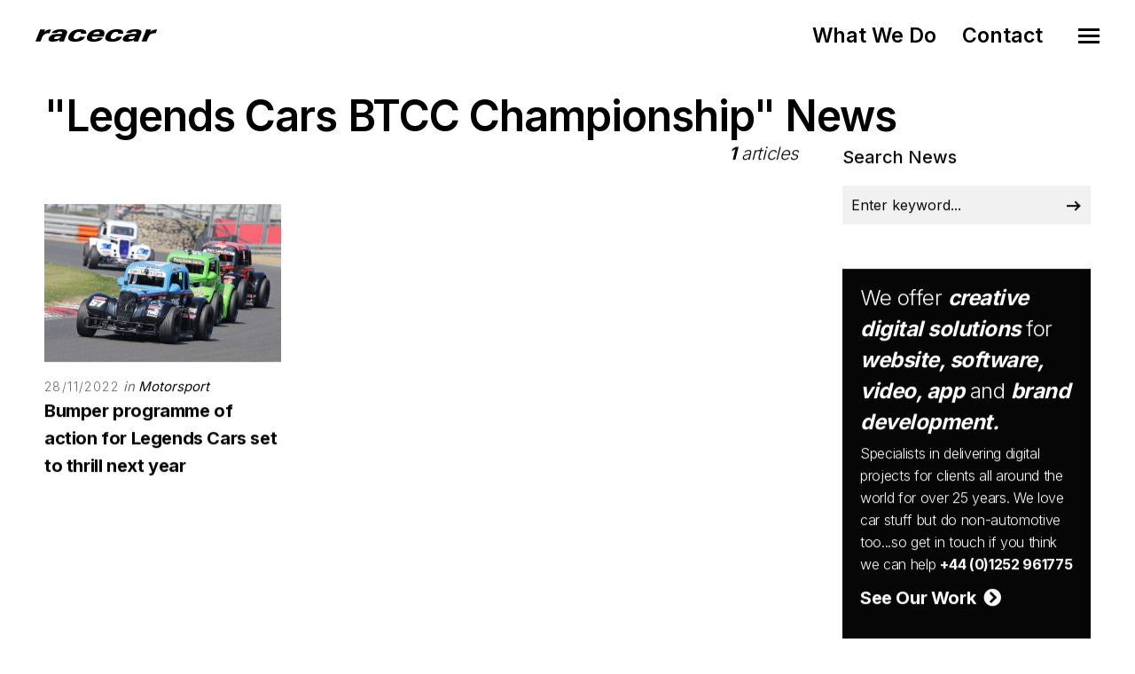

--- FILE ---
content_type: text/html; charset=utf-8
request_url: https://www.racecar.com/news/tag/41616/legends-cars-btcc-championship
body_size: 5425
content:
<!DOCTYPE html>
<html class="no-js" lang="en">
<head>
  <!-- Global site tag (gtag.js) - Google Analytics -->
  <script async src="https://www.googletagmanager.com/gtag/js?id=G-2FTLNDQYTD"></script>
  <script>
    window.dataLayer = window.dataLayer || [];
    function gtag() { dataLayer.push(arguments); }
    gtag('js', new Date());

    gtag('config', 'G-2FTLNDQYTD');
  </script>

  <!-- Hotjar Tracking Code for https://racecar.com -->
  <script>
    (function(h, o, t, j, a, r) {
        h.hj = h.hj || function() { (h.hj.q = h.hj.q || []).push(arguments) };
        h._hjSettings = { hjid: 3250943, hjsv: 6 };
        a = o.getElementsByTagName('head')[0];
        r = o.createElement('script'); r.async = 1;
        r.src = t + h._hjSettings.hjid + j + h._hjSettings.hjsv;
        a.appendChild(r);
    })(window, document, 'https://static.hotjar.com/c/hotjar-', '.js?sv=');
  </script>


  <meta charset="utf-8">
  <meta name="viewport" content="width=device-width, initial-scale=1.0, maximum-scale=1.0, user-scalable=0" />
  <meta name="google-site-verification" content="s0ZO_uwBw66IX6CetCnHSc4x0mb67tvwB1tX7nSWQxg" />
  <meta name="description" content="Racecar specialises in supplying the automotive industry with world class digital solutions including web, software, app and graphic design" />
  <meta name="keywords" content="web design, website design, logo design, brand identity, branding, app development, e-commerce, video production, marketing consultancy, booking systems, software development, sponsor presentation, brand development, advert design, advert production, magazine advertising, marketing collateral, corporate identity, automotive, motorsport, marine, shere, guildford, surrey, south east, england, united kingdom, uk" />
  <meta name="robots" content="index, follow" />
  <meta name="author" content="Racecar" />
  <meta name="designer" content="© Racecar New Media Services Ltd" />

    <meta property="og:title" content="Racecar" />
    <meta property="og:type" content="article" />
    <meta property="og:url" content="https://www.racecar.com" />
    <meta property="og:image" content="https://www.racecar.com/logo-image.png" />
    <meta property="og:description" content="Racecar specialises in supplying the automotive industry with world class digital solutions including web, software, app and graphical design" />


    <title>Legends Cars BTCC Championship News | Racecar</title>

  <link rel="preconnect" href="https://fonts.googleapis.com">
  <link rel="preconnect" href="https://fonts.gstatic.com" crossorigin>
  <link href="https://fonts.googleapis.com/css?family=Roboto:300,300i,400,400i,500,700,700i|Inter:100,200,300,400,500,600,700,800,900&display=swap" rel="stylesheet">

  <link rel="stylesheet" href="/css/bootstrap.min.css?v=djO3wMl9GeaC_u6K-ic4Uj_LKhRUSlUFcsruzS7v5ms" />
  <link rel="stylesheet" href="/files/css/style.css?v=rpNUAUdTDYcg_6sGWWiFj1A1GFKq8-NSxonBcJT6lHM" />
  <link rel="stylesheet" href="/files/css/custom.css?v=x2JG7SrhVK0y8VfOvo-JdAjrOGCXAdp9nzZsTtw7AXs" />
  <link rel="preload" as="style" onload="this.onload=null;this.rel='stylesheet'" href="/css/fontawesome-custom.css?v=lnCG1a42FCfnmF8V16GgGbpDndEQFw7VuR9vAtDmyJ8" />
  <link rel="preload" as="style" onload="this.onload=null;this.rel='stylesheet'" href="/files/css/owl.carousel.css?v=YipNWBP-ySj9nFpfXSq3UOAGkTKM_6ygR_1qZjAiTiw" />
  <link rel="preload" as="style" onload="this.onload=null;this.rel='stylesheet'" href="/files/css/mqueries.css?v=aPpFCcvN5K65tCG2nS0ftruS58l8rMGBEnNcU5uRueA" />

  <link rel="shortcut icon" href="/favicon.ico" />


  

</head>

<body class="news-section">
  <div id="page-content">

    <div class="show-navigation-container">
      <ul class="show-navigation">
        <li><a href="/what-we-do">What We Do</a></li>
        <li><a href="/contact">Contact</a></li>
      </ul>
    </div>

    <header id="header" class="transparent">
      <div class="header-inner clearfix">
        <div id="logo">
          <a href="/">
            <img src="/Images/logo-racecar-dark.svg" alt="Racecar">
          </a>
        </div>
        <div id="menu" class="clearfix">
          <div class="menu-toggle">
            <span class="hamburger"></span><span class="cross"></span>
          </div>
          <div id="menu-inner">
            <nav id="main-nav">
              <ul>
                <li class="menu-item-has-children"><a href="/"><span>Home</span></a></li>
                <li class="menu-item-has-children"><a href="/what-we-do"><span>What We Do</span></a></li>
                <li class="menu-item-has-children"><a href="/news"><span>News</span></a></li>
                <li class="menu-item-has-children"><a href="/cars-for-sale"><span>Cars for Sale</span></a></li>
                <li class="menu-item-has-children"><a href="/contact"><span>Contact</span></a></li>
                <li class="menu-item-has-children racecarmarine-nav-logo">
                  <span class="white bold"><em>And Also</em></span>
                                    <a href="https://www.racecarmarine.com/" target="_blank" class="mt-2" rel="noopener noreferrer"><img src="/Files/Uploads/logo-racecarmarine-light.svg" alt="Racecar Marine Creative Digital Solutions"></a>
                </li>
              </ul>
            </nav>
          </div>
        </div>
      </div>
    </header>

    
<section id="page-body">
    <div class="spacer-big"></div>
    <div class="wrapper">
        

    <h2 class="do-anim">"Legends Cars BTCC Championship" News</h2>
    <div class="do-anim">

        <div class="main-content left-float">

            <div class="left-float"></div>

            <div class="right-float article-number article-number-lh-short">
                <h5>
                    <em>
                        <strong>1</strong> articles
                    </em>
                </h5>
            </div>

            <div class="clear"></div>
            <div class="spacer-small"></div>
            <div class="spacer-extra-mini"></div>
            <div class="spacer-extra-mini"></div>

            <div id="blog-grid" class="minimal-list-blog blog-container topmargin-10">

                <div id="portfolio-grid-articles" class="isotope-grid portfolio-container style-column-3 isotope-spaced clearfix">

<div class="isotope-item portfolio-item">
    <div class="portfolio-item-inner item-inner">
        <a class="thumb-hover text-light overlay-effect" href="/news/97656/motorsport/bumper-programme-of-action-for-legends-cars-set-to-thrill-next-year">
            <picture>
                <source srcset="/racecarwebsite/Images/News/97656/acm.jpg?width=900&height=600&mode=crop&format=webp" type="image/webp">
                <source srcset="/racecarwebsite/Images/News/97656/acm.jpg?width=900&height=600&mode=crop" type="image/jpeg">
                <img data-src="/racecarwebsite/Images/News/97656/acm.jpg?width=900&height=600&mode=crop" alt="Bumper programme of action for Legends Cars set to thrill next year" loading="lazy">
            </picture>
        </a>
        <div class="portfolio-info">
            <div class="post-meta">
                <span class="post-date">28/11/2022</span>
                <span class="post-cat">
                    in
                    <a href="/news/section">
                        Motorsport
                    </a>
                </span>
            </div>
            <h5 class="portfolio-name height-push notopmargin">
                <a href="/news/97656/motorsport/bumper-programme-of-action-for-legends-cars-set-to-thrill-next-year">
                    <strong>Bumper programme of action for Legends Cars set to thrill next year</strong>
                </a>
            </h5>
        </div>
    </div>
</div>

                </div>

            </div>

            <div id="page-pagination">
                <ul class="pagination">

                    <li class="next">
                    </li>
                </ul>
            </div>

        </div>

        <aside class="sidebar right-float">
            <div class="sidebar-inner">

<div class="widget widget_search">
    <h5 class="widget-title title-alt"><strong>Search News</strong></h5>
    <form role="search" method="get" id="searchform" class="searchform" action="/news/search">
        <div class="form-row notopmargin">
            <input type="text" value="" name="q" id="news-search" placeholder="Enter keyword...">
            <input type="submit" id="searchsubmit" value="Search">
        </div>
    </form>
</div>
<div class="widget widget_text racecar_banner">
    <h4>We offer <strong><em>creative digital solutions</em></strong> for <strong><em>website, software, video, app</em></strong> and <strong><em>brand development.</em></strong></h4>
    <h6>Specialists in delivering digital projects for clients all around the world for over 25 years. We love car stuff but do non-automotive too...so get in touch if you think we can help <a href="/Contact"><strong>+44 (0)1252 961775</strong></a></h6>
    <div class="spacer-extra-mini"></div>
    <h5><a href="/what-we-do"><strong>See Our Work &nbsp;<i class="fa fa-chevron-circle-right"></i></strong></a></h5>
<div class="owl-slider-racecar nav-light overflow-hidden">
  <div>
    <a href="https://www.multihullworld.com" class="thumb-hover overlay-effect text-light" target="_blank">
      <img src="/files/projects/multihullworld.jpg?width=600&height=450&mode=crop" alt="Multihull World">
    </a>
  </div>
  <div>
    <a href="https://www.britishphotographyawards.org" class="thumb-hover overlay-effect text-light" target="_blank">
      <img src="/files/projects/britishphotographyawards.jpg?width=600&height=450&mode=crop" alt="British Photography Awards">
    </a>
  </div>
  <div>
    <a href="https://www.bramley.com" class="thumb-hover overlay-effect text-light" target="_blank">
      <img src="/files/projects/bramleymotorcars.jpg?width=600&height=450&mode=crop" alt="Bramley Motor Cars">
    </a>
  </div>
  <div>
    <a href="https://talacrest.com" class="thumb-hover overlay-effect text-light" target="_blank">
      <img src="/files/projects/talacrest.jpg?width=600&height=450&mode=crop" alt="Talacrest">
    </a>
  </div>
  <div>
    <a href="https://www.nikihasler.com" class="thumb-hover overlay-effect text-light" target="_blank">
      <img src="/files/projects/nikihasler.jpg?width=600&height=450&mode=crop" alt="Niki Hasler">
    </a>
  </div>
  <div>
    <a href="https://www.astonmartinparts.net" class="thumb-hover overlay-effect text-light" target="_blank">
      <img src="/files/projects/hwmastonmartinparts.jpg?width=600&height=450&mode=crop" alt="HWM Aston Martin Parts">
    </a>
  </div>
  <div>
    <a href="https://www.rmatrackdays.com" class="thumb-hover overlay-effect text-light" target="_blank">
      <img src="/files/projects/rmatrackdays.jpg?width=600&height=450&mode=crop" alt="RMA Track Days">
    </a>
  </div>
  <div>
    <a href="https://www.supervettura.com" class="thumb-hover overlay-effect text-light" target="_blank">
      <img src="/files/projects/supervettura.jpg?width=600&height=450&mode=crop" alt="SuperVettura">
    </a>
  </div>
  <div>
    <a href="https://www.fiskens.com" class="thumb-hover overlay-effect text-light" target="_blank">
      <img src="/files/projects/fiskens.jpg?width=600&height=450&mode=crop" alt="Fiskens">
    </a>
  </div>
  <div>
    <a href="https://www.frankdale.com" class="thumb-hover overlay-effect text-light" target="_blank">
      <img src="/files/projects/frankdale.jpg?width=600&height=450&mode=crop" alt="Frank Dale">
    </a>
  </div>
  <div>
    <a href="https://www.kingsleycars.co.uk" class="thumb-hover overlay-effect text-light" target="_blank">
      <img src="/files/projects/kingsley.jpg?width=600&height=450&mode=crop" alt="Kingsley Cars">
    </a>
  </div>
  <div>
    <a href="https://www.mclarenchicago.com/" class="thumb-hover overlay-effect text-light" target="_blank">
      <img src="/files/projects/mclaren-chicago.jpg?width=600&height=450&mode=crop" alt="McLaren Chicago">
    </a>
  </div>
  <div>
    <a href="https://vintagebentley.com/" class="thumb-hover overlay-effect text-light" target="_blank">
      <img src="/files/projects/vintage-bentley.jpg?width=600&height=450&mode=crop" alt="Vintage Bentley">
    </a>
  </div>
  <div>
    <a href="https://www.mouse-motors.com/" class="thumb-hover overlay-effect text-light" target="_blank">
      <img src="/files/projects/mousemotors.jpg?width=600&height=450&mode=crop" alt="Mouse Motors">
    </a>
  </div>
</div>
</div>

                <div class="spacer-medium"></div>

<a href="https://www.racecarmarine.com" target="_blank" rel="noopener noreferrer"><img src="/Images/News/Banners/racecarmarine-banner-right.png" class="w100" alt="Racecarmarine - Marine Industry Digital Solutions"></a>
            </div>
        </aside>
        <div class="clear"></div>

        <div class="spacer-medium"></div>
    </div>
    </div>
</section>



  </div>

  <div class="spacer-big"></div>
  <div class="border-top-dark">
    <footer class="footer -type-1 bg-dark-1">
      <div class="wrapper">
        <div class="footer__top">
          <div class="row y-gap-48 justify-content-between">
            <div class="col-lg-auto col-sm-4 col-md-3 py-4">
              <a href="/"><img src="/Images/logo-racecar-carlogo-dark.svg" alt="Racecar Creative Digital Solutions" class="footer-logo-size" loading="lazy"></a>
            </div>
            <div class="col-lg-4 col-sm-8 col-md-9 py-4">
              <div class="row">
                <div class="col-12 col-md-9 col-lg-12">
                  <h5 class="text-xl fw-bold mb-3 ">
                    Creative Digital Solutions
                  </h5>
                  <div class="footer__content text-base mt-16 sm:mt-12" itemscope itemtype="http://schema.org/ContactPoint">
                    <p>Specialists in providing the Automotive and Marine industry with world class digital solutions.</p>
                    <p class="mt-8"><a href="tel:+441252961775" class="fw-bold">Call us +44 (0)1252 961775</a></p>
                    <p class="mt-0"><a class="fw-bold" href="/contact">Contact us</a></p>
                  </div>
                </div>
              </div>
            </div>
            <div class="col-lg-auto offset-lg-0 col-sm-8 offset-sm-4 col-md-9 offset-md-3 py-4">
              <h5 class="text-xl fw-bold mb-3 ">
                Links
              </h5>
              <div class="footer__content text-base mt-16 sm:mt-12">
                <div><a href="/what-we-do">What We Do</a></div>
                <div><a href="/news">News</a></div>
                <div><a href="/cars-for-sale">Cars for Sale</a></div>
                <div><a href="https://www.racecarmarine.com" target="_blank" rel="noopener noreferrer">Racecarmarine</a></div>
              </div>
            </div>
            <div class="col-lg-auto offset-lg-0 col-sm-8 offset-sm-4 col-md-9 offset-md-3 col-auto py-4">
              <h5 class="text-xl fw-bold mb-3 ">
                Follow us
              </h5>
<div class="social -bordered mt-16 sm:mt-12">
    <a class="social__item  border-dark" href="https://www.instagram.com/racecardotcom" target="_blank" rel="noopener noreferrer">
        <i class="fab fa-instagram"></i>
    </a>
    <a class="social__item  border-dark" href="https://twitter.com/racecardotcom" target="_blank" rel="noopener noreferrer">
        <i class="fab fa-twitter"></i>
    </a>
    <a class="social__item  border-dark" href="https://www.facebook.com/RacecarNewMedia" target="_blank" rel="noopener noreferrer">
        <i class="fab fa-facebook"></i>
    </a>
    <a class="social__item  border-dark" href="https://www.youtube.com/user/RacecarTV" target="_blank"rel="noopener noreferrer">
        <i class="fab fa-youtube"></i>
    </a>
</div>
<div class="clear"></div>              <br />
              <a href="https://www.racecarmarine.com/" target="_blank" rel="noopener noreferrer"><img src="/Files/Uploads/logo-racecarmarine-dark.svg" alt="Racecar Marine Creative Digital Solutions" class="mt-2"></a>
            </div>
          </div>
        </div>
        <div class="footer__bottom -dark">
          <div class="row">
            <div class="col">
              <div class="footer__copyright">
                <p>
                  &copy; 1996-2026 Racecar New Media Services Ltd. Registered Company Number: 3147559 | <a href="/privacy-policy">Privacy Policy</a>
                </p>
              </div>
            </div>
          </div>
        </div>
      </div>
    </footer>
  </div>

  <script src="/js/bootstrap.bundle.min.js?v=fh8VA992XMpeCZiRuU4xii75UIG6KvHrbUF8yIS_2_4"></script>
  <script src="/files/js/jquery-2.1.4.min.js?v=8WqyJLuWKRBVhxXIL1jBDD7SDxU936oZkCnxQbWwJVw"></script>
  <script src="/files/js/plugins.js?v=OUf2hAV1gFRNeO5MSE47W6VDGjUziZ_OehrkmerX4PI"></script>

  <script src="/files/js/jquery.owl.carousel.min.js?v=AxDNnq3C5TO6eA-UrUiv2_5zZor-x4AhMKik8tV0J4U"></script>

  <script src="/files/js/tilt.jquery.js?v=1UXNn-2goZfCa97Ocv0I2JZoQeaUYwpBxoEC7Xcg8v0"></script>

  
    


  <script src="/files/js/script.js?v=EwCJF4ShWygqrYYUykSsSanBDeq--98qoDd3WzAmxGA"></script>
</body>
</html>
